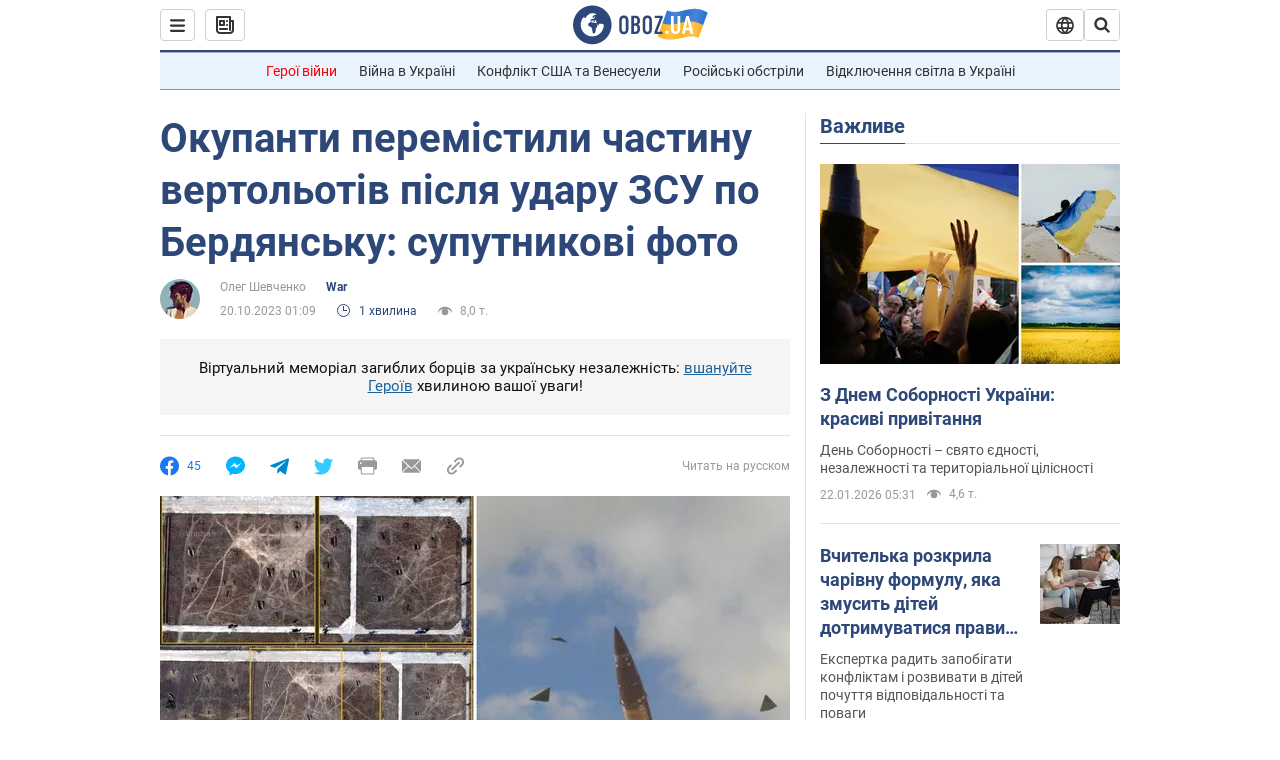

--- FILE ---
content_type: application/x-javascript; charset=utf-8
request_url: https://servicer.idealmedia.io/1418748/1?nocmp=1&sessionId=69723125-099e2&sessionPage=1&sessionNumberWeek=1&sessionNumber=1&scale_metric_1=64.00&scale_metric_2=256.00&scale_metric_3=100.00&cbuster=1769091365773418706772&pvid=c684c1a0-b0a8-4d46-b00c-f935d2bde18c&implVersion=11&lct=1763555100&mp4=1&ap=1&consentStrLen=0&wlid=0c0c9dd9-d020-4b1e-b5c6-90aa047ecbba&uniqId=02326&niet=4g&nisd=false&evt=%5B%7B%22event%22%3A1%2C%22methods%22%3A%5B1%2C2%5D%7D%2C%7B%22event%22%3A2%2C%22methods%22%3A%5B1%2C2%5D%7D%5D&pv=5&jsv=es6&dpr=1&hashCommit=cbd500eb&apt=2023-10-20T01%3A09%3A00&tfre=3597&w=0&h=1&tl=150&tlp=1&sz=0x1&szp=1&szl=1&cxurl=https%3A%2F%2Fwar.obozrevatel.com%2Fukr%2Fokupanti-peremistili-chastinu-vertolotiv-pislya-udaru-zsu-po-berdyansku-suputnikovi-foto.htm&ref=&lu=https%3A%2F%2Fwar.obozrevatel.com%2Fukr%2Fokupanti-peremistili-chastinu-vertolotiv-pislya-udaru-zsu-po-berdyansku-suputnikovi-foto.htm
body_size: 893
content:
var _mgq=_mgq||[];
_mgq.push(["IdealmediaLoadGoods1418748_02326",[
["tsn.ua","11961761","1","Після окупації саме цього міста рф хоче закінчити війну","Переможниця «Битви екстрасенсів», тарологиня Яна Пасинкова передбачила, що Росія планувала вийти до Одеси і після окупації півдня України закінчити війну.","0","","","","Kj3DxbWTeZVGr_9ZmkMnpDLI-O96jlzIpmZjBgmEqEUwTJzDlndJxZG2sYQLxm7SJP9NESf5a0MfIieRFDqB_Kldt0JdlZKDYLbkLtP-Q-VDTRbyakpOMj2_oN7fiE88",{"i":"https://s-img.idealmedia.io/n/11961761/45x45/96x0x386x386/aHR0cDovL2ltZ2hvc3RzLmNvbS90LzIwMjYtMDEvNTA5MTUzLzlhMjU5ODJiM2ExM2I0YjVhNjViYWFiOTg1ODY2NDBlLmpwZWc.webp?v=1769091365-TrzvLH92spyGUNeYksoSkDnO0UVtdwvna4ICBMxv8os","l":"https://clck.idealmedia.io/pnews/11961761/i/1298901/pp/1/1?h=Kj3DxbWTeZVGr_9ZmkMnpDLI-O96jlzIpmZjBgmEqEUwTJzDlndJxZG2sYQLxm7SJP9NESf5a0MfIieRFDqB_Kldt0JdlZKDYLbkLtP-Q-VDTRbyakpOMj2_oN7fiE88&utm_campaign=obozrevatel.com&utm_source=obozrevatel.com&utm_medium=referral&rid=e3daa256-f79c-11f0-bede-d404e6f98490&tt=Direct&att=3&afrd=296&iv=11&ct=1&gdprApplies=0&muid=q0m5KBhzhUg6&st=-300&mp4=1&h2=RGCnD2pppFaSHdacZpvmnsy2GX6xlGXVu7txikoXAu9RGCPw-Jj4BtYdULfjGweqWZ1ZO-tw1p4XvU9aUf71HQ**","adc":[],"sdl":0,"dl":"","category":"Интересное","dbbr":0,"bbrt":0,"type":"e","media-type":"static","clicktrackers":[],"cta":"Читати далі","cdt":"","tri":"e3dab171-f79c-11f0-bede-d404e6f98490","crid":"11961761"}],],
{"awc":{},"dt":"desktop","ts":"","tt":"Direct","isBot":1,"h2":"RGCnD2pppFaSHdacZpvmnsy2GX6xlGXVu7txikoXAu9RGCPw-Jj4BtYdULfjGweqWZ1ZO-tw1p4XvU9aUf71HQ**","ats":0,"rid":"e3daa256-f79c-11f0-bede-d404e6f98490","pvid":"c684c1a0-b0a8-4d46-b00c-f935d2bde18c","iv":11,"brid":32,"muidn":"q0m5KBhzhUg6","dnt":2,"cv":2,"afrd":296,"consent":true,"adv_src_id":39175}]);
_mgqp();
